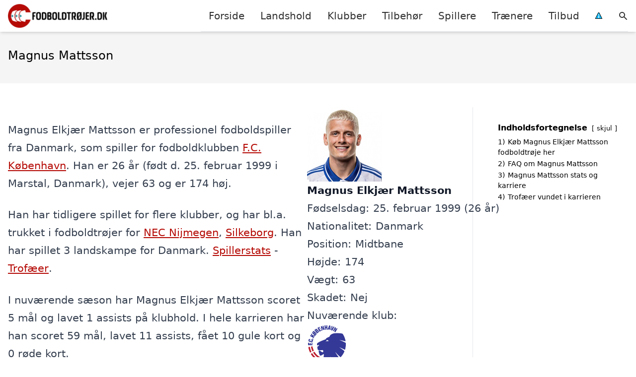

--- FILE ---
content_type: text/html; charset=UTF-8
request_url: https://xn--fodboldtrjer-3jb.dk/spillere/danske/magnus-mattsson/
body_size: 16098
content:
<!DOCTYPE html><html lang="da-DK"
xmlns:og="http://opengraphprotocol.org/schema/"
xmlns:fb="http://www.facebook.com/2008/fbml" style="scroll-behavior: smooth;"><head><title>
Magnus Mattsson trøje, stats, karriere, alder, klubber m.m.</title><meta charset="UTF-8"><meta name="viewport" content="width=device-width, initial-scale=1"><link rel="profile" href="http://gmpg.org/xfn/11"><meta http-equiv="X-UA-Compatible" content="ie=edge"><link rel="shortcut icon" href="" type="image/x-icon"><link rel="icon" href="" type="image/x-icon"><meta name='robots' content='index, follow, max-image-preview:large, max-snippet:-1, max-video-preview:-1' /><link rel='dns-prefetch' href='//www.googletagmanager.com'><link rel='dns-prefetch' href='//www.google-analytics.com'><link rel='dns-prefetch' href='//fonts.googleapis.com'><link rel='dns-prefetch' href='//fonts.gstatic.com'><meta name="description" content="Vil du gerne vide mere om fodboldspilleren Magnus Mattsson, så kan du finde alder, stats, trofæer, klubber, mål m.m. her!" /><link rel="canonical" href="https://xn--fodboldtrjer-3jb.dk/spillere/danske/magnus-mattsson/" /><meta property="og:locale" content="da_DK" /><meta property="og:type" content="article" /><meta property="og:title" content="Magnus Mattsson trøje, stats, karriere, alder, klubber m.m." /><meta property="og:description" content="Vil du gerne vide mere om fodboldspilleren Magnus Mattsson, så kan du finde alder, stats, trofæer, klubber, mål m.m. her!" /><meta property="og:url" content="https://xn--fodboldtrjer-3jb.dk/spillere/danske/magnus-mattsson/" /><meta property="og:site_name" content="Fodboldtrøjer.dk" /><meta property="article:modified_time" content="2023-01-24T14:40:50+00:00" /><meta name="twitter:card" content="summary_large_image" /><meta name="twitter:label1" content="Estimeret læsetid" /><meta name="twitter:data1" content="1 minut" /> <script type="application/ld+json" class="yoast-schema-graph">{"@context":"https://schema.org","@graph":[{"@type":"WebPage","@id":"https://xn--fodboldtrjer-3jb.dk/spillere/danske/magnus-mattsson/","url":"https://xn--fodboldtrjer-3jb.dk/spillere/danske/magnus-mattsson/","name":"Magnus Mattsson trøje, stats, karriere, alder, klubber m.m.","isPartOf":{"@id":"https://xn--fodboldtrjer-3jb.dk/#website"},"datePublished":"2023-01-24T14:40:49+00:00","dateModified":"2023-01-24T14:40:50+00:00","description":"Vil du gerne vide mere om fodboldspilleren Magnus Mattsson, så kan du finde alder, stats, trofæer, klubber, mål m.m. her!","breadcrumb":{"@id":"https://xn--fodboldtrjer-3jb.dk/spillere/danske/magnus-mattsson/#breadcrumb"},"inLanguage":"da-DK","potentialAction":[{"@type":"ReadAction","target":["https://xn--fodboldtrjer-3jb.dk/spillere/danske/magnus-mattsson/"]}]},{"@type":"BreadcrumbList","@id":"https://xn--fodboldtrjer-3jb.dk/spillere/danske/magnus-mattsson/#breadcrumb","itemListElement":[{"@type":"ListItem","position":1,"name":"Hjem","item":"https://xn--fodboldtrjer-3jb.dk/"},{"@type":"ListItem","position":2,"name":"Spillere","item":"https://xn--fodboldtrjer-3jb.dk/spillere/"},{"@type":"ListItem","position":3,"name":"Danske fodboldspillere","item":"https://xn--fodboldtrjer-3jb.dk/spillere/danske/"},{"@type":"ListItem","position":4,"name":"Magnus Mattsson"}]},{"@type":"WebSite","@id":"https://xn--fodboldtrjer-3jb.dk/#website","url":"https://xn--fodboldtrjer-3jb.dk/","name":"Fodboldtrøjer.dk","description":"Kort intro her","potentialAction":[{"@type":"SearchAction","target":{"@type":"EntryPoint","urlTemplate":"https://xn--fodboldtrjer-3jb.dk/?s={search_term_string}"},"query-input":{"@type":"PropertyValueSpecification","valueRequired":true,"valueName":"search_term_string"}}],"inLanguage":"da-DK"}]}</script> <link rel='dns-prefetch' href='//fonts.googleapis.com' /><style>.woocommerce .products .product img, .woocommerce .related-products .product img, #property-gallery-wrap .img-fluid {object-fit: cover!important;max-width: 100%!important;height: 300px!important;}</style><style id='wp-img-auto-sizes-contain-inline-css' type='text/css'>img:is([sizes=auto i],[sizes^="auto," i]){contain-intrinsic-size:3000px 1500px}
/*# sourceURL=wp-img-auto-sizes-contain-inline-css */</style><link data-optimized="1" rel='stylesheet' id='wp-block-library-css' href='https://xn--fodboldtrjer-3jb.dk/wp-content/litespeed/css/e28c17cb9b259111391357b472d0150b.css?ver=75b00' type='text/css' media='all' /><style id='wp-block-heading-inline-css' type='text/css'>h1:where(.wp-block-heading).has-background,h2:where(.wp-block-heading).has-background,h3:where(.wp-block-heading).has-background,h4:where(.wp-block-heading).has-background,h5:where(.wp-block-heading).has-background,h6:where(.wp-block-heading).has-background{padding:1.25em 2.375em}h1.has-text-align-left[style*=writing-mode]:where([style*=vertical-lr]),h1.has-text-align-right[style*=writing-mode]:where([style*=vertical-rl]),h2.has-text-align-left[style*=writing-mode]:where([style*=vertical-lr]),h2.has-text-align-right[style*=writing-mode]:where([style*=vertical-rl]),h3.has-text-align-left[style*=writing-mode]:where([style*=vertical-lr]),h3.has-text-align-right[style*=writing-mode]:where([style*=vertical-rl]),h4.has-text-align-left[style*=writing-mode]:where([style*=vertical-lr]),h4.has-text-align-right[style*=writing-mode]:where([style*=vertical-rl]),h5.has-text-align-left[style*=writing-mode]:where([style*=vertical-lr]),h5.has-text-align-right[style*=writing-mode]:where([style*=vertical-rl]),h6.has-text-align-left[style*=writing-mode]:where([style*=vertical-lr]),h6.has-text-align-right[style*=writing-mode]:where([style*=vertical-rl]){rotate:180deg}
/*# sourceURL=https://xn--fodboldtrjer-3jb.dk/wp-includes/blocks/heading/style.min.css */</style><style id='wp-block-columns-inline-css' type='text/css'>.wp-block-columns{box-sizing:border-box;display:flex;flex-wrap:wrap!important}@media (min-width:782px){.wp-block-columns{flex-wrap:nowrap!important}}.wp-block-columns{align-items:normal!important}.wp-block-columns.are-vertically-aligned-top{align-items:flex-start}.wp-block-columns.are-vertically-aligned-center{align-items:center}.wp-block-columns.are-vertically-aligned-bottom{align-items:flex-end}@media (max-width:781px){.wp-block-columns:not(.is-not-stacked-on-mobile)>.wp-block-column{flex-basis:100%!important}}@media (min-width:782px){.wp-block-columns:not(.is-not-stacked-on-mobile)>.wp-block-column{flex-basis:0;flex-grow:1}.wp-block-columns:not(.is-not-stacked-on-mobile)>.wp-block-column[style*=flex-basis]{flex-grow:0}}.wp-block-columns.is-not-stacked-on-mobile{flex-wrap:nowrap!important}.wp-block-columns.is-not-stacked-on-mobile>.wp-block-column{flex-basis:0;flex-grow:1}.wp-block-columns.is-not-stacked-on-mobile>.wp-block-column[style*=flex-basis]{flex-grow:0}:where(.wp-block-columns){margin-bottom:1.75em}:where(.wp-block-columns.has-background){padding:1.25em 2.375em}.wp-block-column{flex-grow:1;min-width:0;overflow-wrap:break-word;word-break:break-word}.wp-block-column.is-vertically-aligned-top{align-self:flex-start}.wp-block-column.is-vertically-aligned-center{align-self:center}.wp-block-column.is-vertically-aligned-bottom{align-self:flex-end}.wp-block-column.is-vertically-aligned-stretch{align-self:stretch}.wp-block-column.is-vertically-aligned-bottom,.wp-block-column.is-vertically-aligned-center,.wp-block-column.is-vertically-aligned-top{width:100%}
/*# sourceURL=https://xn--fodboldtrjer-3jb.dk/wp-includes/blocks/columns/style.min.css */</style><link data-optimized="1" rel='stylesheet' id='wc-blocks-style-css' href='https://xn--fodboldtrjer-3jb.dk/wp-content/litespeed/css/cacc82d51e2002964b9bf1d471b3b30a.css?ver=b31e6' type='text/css' media='all' /><style id='global-styles-inline-css' type='text/css'>:root{--wp--preset--aspect-ratio--square: 1;--wp--preset--aspect-ratio--4-3: 4/3;--wp--preset--aspect-ratio--3-4: 3/4;--wp--preset--aspect-ratio--3-2: 3/2;--wp--preset--aspect-ratio--2-3: 2/3;--wp--preset--aspect-ratio--16-9: 16/9;--wp--preset--aspect-ratio--9-16: 9/16;--wp--preset--color--black: #000000;--wp--preset--color--cyan-bluish-gray: #abb8c3;--wp--preset--color--white: #ffffff;--wp--preset--color--pale-pink: #f78da7;--wp--preset--color--vivid-red: #cf2e2e;--wp--preset--color--luminous-vivid-orange: #ff6900;--wp--preset--color--luminous-vivid-amber: #fcb900;--wp--preset--color--light-green-cyan: #7bdcb5;--wp--preset--color--vivid-green-cyan: #00d084;--wp--preset--color--pale-cyan-blue: #8ed1fc;--wp--preset--color--vivid-cyan-blue: #0693e3;--wp--preset--color--vivid-purple: #9b51e0;--wp--preset--gradient--vivid-cyan-blue-to-vivid-purple: linear-gradient(135deg,rgb(6,147,227) 0%,rgb(155,81,224) 100%);--wp--preset--gradient--light-green-cyan-to-vivid-green-cyan: linear-gradient(135deg,rgb(122,220,180) 0%,rgb(0,208,130) 100%);--wp--preset--gradient--luminous-vivid-amber-to-luminous-vivid-orange: linear-gradient(135deg,rgb(252,185,0) 0%,rgb(255,105,0) 100%);--wp--preset--gradient--luminous-vivid-orange-to-vivid-red: linear-gradient(135deg,rgb(255,105,0) 0%,rgb(207,46,46) 100%);--wp--preset--gradient--very-light-gray-to-cyan-bluish-gray: linear-gradient(135deg,rgb(238,238,238) 0%,rgb(169,184,195) 100%);--wp--preset--gradient--cool-to-warm-spectrum: linear-gradient(135deg,rgb(74,234,220) 0%,rgb(151,120,209) 20%,rgb(207,42,186) 40%,rgb(238,44,130) 60%,rgb(251,105,98) 80%,rgb(254,248,76) 100%);--wp--preset--gradient--blush-light-purple: linear-gradient(135deg,rgb(255,206,236) 0%,rgb(152,150,240) 100%);--wp--preset--gradient--blush-bordeaux: linear-gradient(135deg,rgb(254,205,165) 0%,rgb(254,45,45) 50%,rgb(107,0,62) 100%);--wp--preset--gradient--luminous-dusk: linear-gradient(135deg,rgb(255,203,112) 0%,rgb(199,81,192) 50%,rgb(65,88,208) 100%);--wp--preset--gradient--pale-ocean: linear-gradient(135deg,rgb(255,245,203) 0%,rgb(182,227,212) 50%,rgb(51,167,181) 100%);--wp--preset--gradient--electric-grass: linear-gradient(135deg,rgb(202,248,128) 0%,rgb(113,206,126) 100%);--wp--preset--gradient--midnight: linear-gradient(135deg,rgb(2,3,129) 0%,rgb(40,116,252) 100%);--wp--preset--font-size--small: 13px;--wp--preset--font-size--medium: 20px;--wp--preset--font-size--large: 36px;--wp--preset--font-size--x-large: 42px;--wp--preset--spacing--20: 0.44rem;--wp--preset--spacing--30: 0.67rem;--wp--preset--spacing--40: 1rem;--wp--preset--spacing--50: 1.5rem;--wp--preset--spacing--60: 2.25rem;--wp--preset--spacing--70: 3.38rem;--wp--preset--spacing--80: 5.06rem;--wp--preset--shadow--natural: 6px 6px 9px rgba(0, 0, 0, 0.2);--wp--preset--shadow--deep: 12px 12px 50px rgba(0, 0, 0, 0.4);--wp--preset--shadow--sharp: 6px 6px 0px rgba(0, 0, 0, 0.2);--wp--preset--shadow--outlined: 6px 6px 0px -3px rgb(255, 255, 255), 6px 6px rgb(0, 0, 0);--wp--preset--shadow--crisp: 6px 6px 0px rgb(0, 0, 0);}:where(.is-layout-flex){gap: 0.5em;}:where(.is-layout-grid){gap: 0.5em;}body .is-layout-flex{display: flex;}.is-layout-flex{flex-wrap: wrap;align-items: center;}.is-layout-flex > :is(*, div){margin: 0;}body .is-layout-grid{display: grid;}.is-layout-grid > :is(*, div){margin: 0;}:where(.wp-block-columns.is-layout-flex){gap: 2em;}:where(.wp-block-columns.is-layout-grid){gap: 2em;}:where(.wp-block-post-template.is-layout-flex){gap: 1.25em;}:where(.wp-block-post-template.is-layout-grid){gap: 1.25em;}.has-black-color{color: var(--wp--preset--color--black) !important;}.has-cyan-bluish-gray-color{color: var(--wp--preset--color--cyan-bluish-gray) !important;}.has-white-color{color: var(--wp--preset--color--white) !important;}.has-pale-pink-color{color: var(--wp--preset--color--pale-pink) !important;}.has-vivid-red-color{color: var(--wp--preset--color--vivid-red) !important;}.has-luminous-vivid-orange-color{color: var(--wp--preset--color--luminous-vivid-orange) !important;}.has-luminous-vivid-amber-color{color: var(--wp--preset--color--luminous-vivid-amber) !important;}.has-light-green-cyan-color{color: var(--wp--preset--color--light-green-cyan) !important;}.has-vivid-green-cyan-color{color: var(--wp--preset--color--vivid-green-cyan) !important;}.has-pale-cyan-blue-color{color: var(--wp--preset--color--pale-cyan-blue) !important;}.has-vivid-cyan-blue-color{color: var(--wp--preset--color--vivid-cyan-blue) !important;}.has-vivid-purple-color{color: var(--wp--preset--color--vivid-purple) !important;}.has-black-background-color{background-color: var(--wp--preset--color--black) !important;}.has-cyan-bluish-gray-background-color{background-color: var(--wp--preset--color--cyan-bluish-gray) !important;}.has-white-background-color{background-color: var(--wp--preset--color--white) !important;}.has-pale-pink-background-color{background-color: var(--wp--preset--color--pale-pink) !important;}.has-vivid-red-background-color{background-color: var(--wp--preset--color--vivid-red) !important;}.has-luminous-vivid-orange-background-color{background-color: var(--wp--preset--color--luminous-vivid-orange) !important;}.has-luminous-vivid-amber-background-color{background-color: var(--wp--preset--color--luminous-vivid-amber) !important;}.has-light-green-cyan-background-color{background-color: var(--wp--preset--color--light-green-cyan) !important;}.has-vivid-green-cyan-background-color{background-color: var(--wp--preset--color--vivid-green-cyan) !important;}.has-pale-cyan-blue-background-color{background-color: var(--wp--preset--color--pale-cyan-blue) !important;}.has-vivid-cyan-blue-background-color{background-color: var(--wp--preset--color--vivid-cyan-blue) !important;}.has-vivid-purple-background-color{background-color: var(--wp--preset--color--vivid-purple) !important;}.has-black-border-color{border-color: var(--wp--preset--color--black) !important;}.has-cyan-bluish-gray-border-color{border-color: var(--wp--preset--color--cyan-bluish-gray) !important;}.has-white-border-color{border-color: var(--wp--preset--color--white) !important;}.has-pale-pink-border-color{border-color: var(--wp--preset--color--pale-pink) !important;}.has-vivid-red-border-color{border-color: var(--wp--preset--color--vivid-red) !important;}.has-luminous-vivid-orange-border-color{border-color: var(--wp--preset--color--luminous-vivid-orange) !important;}.has-luminous-vivid-amber-border-color{border-color: var(--wp--preset--color--luminous-vivid-amber) !important;}.has-light-green-cyan-border-color{border-color: var(--wp--preset--color--light-green-cyan) !important;}.has-vivid-green-cyan-border-color{border-color: var(--wp--preset--color--vivid-green-cyan) !important;}.has-pale-cyan-blue-border-color{border-color: var(--wp--preset--color--pale-cyan-blue) !important;}.has-vivid-cyan-blue-border-color{border-color: var(--wp--preset--color--vivid-cyan-blue) !important;}.has-vivid-purple-border-color{border-color: var(--wp--preset--color--vivid-purple) !important;}.has-vivid-cyan-blue-to-vivid-purple-gradient-background{background: var(--wp--preset--gradient--vivid-cyan-blue-to-vivid-purple) !important;}.has-light-green-cyan-to-vivid-green-cyan-gradient-background{background: var(--wp--preset--gradient--light-green-cyan-to-vivid-green-cyan) !important;}.has-luminous-vivid-amber-to-luminous-vivid-orange-gradient-background{background: var(--wp--preset--gradient--luminous-vivid-amber-to-luminous-vivid-orange) !important;}.has-luminous-vivid-orange-to-vivid-red-gradient-background{background: var(--wp--preset--gradient--luminous-vivid-orange-to-vivid-red) !important;}.has-very-light-gray-to-cyan-bluish-gray-gradient-background{background: var(--wp--preset--gradient--very-light-gray-to-cyan-bluish-gray) !important;}.has-cool-to-warm-spectrum-gradient-background{background: var(--wp--preset--gradient--cool-to-warm-spectrum) !important;}.has-blush-light-purple-gradient-background{background: var(--wp--preset--gradient--blush-light-purple) !important;}.has-blush-bordeaux-gradient-background{background: var(--wp--preset--gradient--blush-bordeaux) !important;}.has-luminous-dusk-gradient-background{background: var(--wp--preset--gradient--luminous-dusk) !important;}.has-pale-ocean-gradient-background{background: var(--wp--preset--gradient--pale-ocean) !important;}.has-electric-grass-gradient-background{background: var(--wp--preset--gradient--electric-grass) !important;}.has-midnight-gradient-background{background: var(--wp--preset--gradient--midnight) !important;}.has-small-font-size{font-size: var(--wp--preset--font-size--small) !important;}.has-medium-font-size{font-size: var(--wp--preset--font-size--medium) !important;}.has-large-font-size{font-size: var(--wp--preset--font-size--large) !important;}.has-x-large-font-size{font-size: var(--wp--preset--font-size--x-large) !important;}
:where(.wp-block-columns.is-layout-flex){gap: 2em;}:where(.wp-block-columns.is-layout-grid){gap: 2em;}
/*# sourceURL=global-styles-inline-css */</style><style id='core-block-supports-inline-css' type='text/css'>.wp-container-core-columns-is-layout-9d6595d7{flex-wrap:nowrap;}
/*# sourceURL=core-block-supports-inline-css */</style><style id='classic-theme-styles-inline-css' type='text/css'>/*! This file is auto-generated */
.wp-block-button__link{color:#fff;background-color:#32373c;border-radius:9999px;box-shadow:none;text-decoration:none;padding:calc(.667em + 2px) calc(1.333em + 2px);font-size:1.125em}.wp-block-file__button{background:#32373c;color:#fff;text-decoration:none}
/*# sourceURL=/wp-includes/css/classic-themes.min.css */</style><link data-optimized="1" rel='stylesheet' id='page-list-style-css' href='https://xn--fodboldtrjer-3jb.dk/wp-content/litespeed/css/3e3b9efdb7a629d4fd5359346640dc98.css?ver=e277b' type='text/css' media='all' /><link data-optimized="1" rel='stylesheet' id='woocommerce-layout-css' href='https://xn--fodboldtrjer-3jb.dk/wp-content/litespeed/css/bb4d55996d01f33f3bb59c2f9cb16168.css?ver=f613e' type='text/css' media='all' /><link data-optimized="1" rel='stylesheet' id='woocommerce-smallscreen-css' href='https://xn--fodboldtrjer-3jb.dk/wp-content/litespeed/css/45b504deb2792e80f2ccc2e9d9c4aedf.css?ver=b67c0' type='text/css' media='only screen and (max-width: 768px)' /><link data-optimized="1" rel='stylesheet' id='woocommerce-general-css' href='https://xn--fodboldtrjer-3jb.dk/wp-content/litespeed/css/1fffca7360412db56575511bfaf4ba30.css?ver=66792' type='text/css' media='all' /><style id='woocommerce-inline-inline-css' type='text/css'>.woocommerce form .form-row .required { visibility: visible; }
/*# sourceURL=woocommerce-inline-inline-css */</style><link data-optimized="1" rel='stylesheet' id='pilanto_style-css' href='https://xn--fodboldtrjer-3jb.dk/wp-content/litespeed/css/288361374f43e7a53ae53a0cd6922cee.css?ver=4fd40' type='text/css' media='all' /><link data-optimized="1" rel='stylesheet' id='sib-front-css-css' href='https://xn--fodboldtrjer-3jb.dk/wp-content/litespeed/css/0cd5cf8334414997e37719fc145f31d2.css?ver=bf5ce' type='text/css' media='all' /> <script type="text/javascript" src="https://xn--fodboldtrjer-3jb.dk/wp-includes/js/jquery/jquery.min.js?ver=3.7.1" id="jquery-core-js"></script> <script id="external-images-script-js-extra" type="litespeed/javascript">var ei_js_data={"ajaxurl":"https://xn--fodboldtrjer-3jb.dk/wp-admin/admin-ajax.php","nonce":"faffce38f0","fallbackimage":"https://xn--fodboldtrjer-3jb.dk/wp-content/plugins/external-images/assets/img/coming-soon.jpg","disable_fallback_image":"","disable_variation_js":"","variation_gallery_wrapper_css":".woocommerce-product-gallery"}</script> <script data-optimized="1" type="text/javascript" src="https://xn--fodboldtrjer-3jb.dk/wp-content/litespeed/js/39185eb916461576ce6b6fe6e6e784e1.js?ver=d2381" id="wc-jquery-blockui-js" defer="defer" data-wp-strategy="defer"></script> <script data-optimized="1" type="text/javascript" src="https://xn--fodboldtrjer-3jb.dk/wp-content/litespeed/js/86925aa8a3413fa63e8fdff90296825f.js?ver=9c4b0" id="wc-js-cookie-js" defer="defer" data-wp-strategy="defer"></script> <script id="woocommerce-js-extra" type="litespeed/javascript">var woocommerce_params={"ajax_url":"/wp-admin/admin-ajax.php","wc_ajax_url":"/?wc-ajax=%%endpoint%%","i18n_password_show":"Vis adgangskode","i18n_password_hide":"Skjul adgangskode"}</script> <script id="sib-front-js-js-extra" type="litespeed/javascript">var sibErrMsg={"invalidMail":"Please fill out valid email address","requiredField":"Please fill out required fields","invalidDateFormat":"Please fill out valid date format","invalidSMSFormat":"Please fill out valid phone number"};var ajax_sib_front_object={"ajax_url":"https://xn--fodboldtrjer-3jb.dk/wp-admin/admin-ajax.php","ajax_nonce":"71a16c050e","flag_url":"https://xn--fodboldtrjer-3jb.dk/wp-content/plugins/mailin/img/flags/"}</script> <script data-optimized="1" type="litespeed/javascript" data-src="https://xn--fodboldtrjer-3jb.dk/wp-content/litespeed/js/c704fceda0cc78285acacade6401e2b6.js?ver=cfa36" id="sib-front-js-js"></script> <script id="dfrcs_compsets-js-extra" type="litespeed/javascript">var dfrcs={"ajax_url":"https://xn--fodboldtrjer-3jb.dk/wp-admin/admin-ajax.php","nonce":"982429d059","post_id":"43053","remove_product":"Remove Product","unremove_product":"Restore Product"}</script> <link rel="https://api.w.org/" href="https://xn--fodboldtrjer-3jb.dk/wp-json/" /><link rel="alternate" title="JSON" type="application/json" href="https://xn--fodboldtrjer-3jb.dk/wp-json/wp/v2/pages/43053" /><link rel='shortlink' href='https://xn--fodboldtrjer-3jb.dk/?p=43053' /><meta name="google-site-verification" content="n6L9hp_nx_lz0BewlyQn-f2-h6pW825WOojpbgb-_kI" /><meta name="verification" content="38187e8678c01285c4b8a95b127d6551" /><meta name="a41d9a9f83dd6ac" content="0a7755be5b23ffe4879f69aec6abf348" /><meta name="ahrefs-site-verification" content="48c7db79bf705ba314dec3490fefe300e7b2a5d489025ab14d205b0650ed34b9"> <script charset="UTF-8" type="litespeed/javascript" data-src="//cdn.cookie-script.com/s/479e02bff5a3f9beaac8c2acacb802b0.js"></script> <noscript><style>.woocommerce-product-gallery{ opacity: 1 !important; }</style></noscript> <script type="litespeed/javascript" data-src="https://cdn.by.wonderpush.com/sdk/1.1/wonderpush-loader.min.js"></script> <script type="litespeed/javascript">window.WonderPush=window.WonderPush||[];window.WonderPush.push(['init',{"customDomain":"https:\/\/xn--fodboldtrjer-3jb.dk\/wp-content\/plugins\/mailin\/","serviceWorkerUrl":"wonderpush-worker-loader.min.js?webKey=8fb6f4fd32f204f93d7e15b53db0ad762998b2382d799173555803a7e2840080","frameUrl":"wonderpush.min.html","webKey":"8fb6f4fd32f204f93d7e15b53db0ad762998b2382d799173555803a7e2840080"}])</script><link rel="icon" href="https://xn--fodboldtrjer-3jb.dk/wp-content/uploads/2022/03/favicon.png" sizes="32x32" /><link rel="icon" href="https://xn--fodboldtrjer-3jb.dk/wp-content/uploads/2022/03/favicon.png" sizes="192x192" /><link rel="apple-touch-icon" href="https://xn--fodboldtrjer-3jb.dk/wp-content/uploads/2022/03/favicon.png" /><meta name="msapplication-TileImage" content="https://xn--fodboldtrjer-3jb.dk/wp-content/uploads/2022/03/favicon.png" /><style type="text/css" id="wp-custom-css">.soccer-grey-box {
    display: block;
    margin: auto;
    background: #f1f1f1;
    border: 1px solid #ccc;
    text-align: center;
    padding: 20px;
}</style><style>:root {
            --color-header-background: #ffffff;
            --color-header-submenu: #ebebeb;
            --color-header-submenu-submenu: #e0e0e0;
            --color-header-links: #333;
            --color-header-links_hover: #686868;
            --color-link-color: #b50b06;
            --color-link-color-hover: #024c52;
            --color-button-background: #333333;
            --color-button-background-hover: #b50b06;
            --color-button-text: #fff;

        }

        [x-cloak] {
            display: none;
        }</style><link data-optimized="1" rel='stylesheet' id='lwptoc-main-css' href='https://xn--fodboldtrjer-3jb.dk/wp-content/litespeed/css/f2d50122002ff4600410d7f5e5e9b8fd.css?ver=ef320' type='text/css' media='all' /></head><body class="wp-singular page-template-default page page-id-43053 page-child parent-pageid-7720 wp-theme-pilanto font-sans theme-pilanto woocommerce-no-js"><div id="top" class="h-12 md:h-16 extra-spacing"></div><header
class="fixed inset-x-0 top-0 z-30 shadow-md admin-bar-distance main-header"
:class="{'nav-active': show_menu, 'search-active': show_search}"
style="background-color: var(--color-header-background);"
x-data="{show_menu: false, show_search: false}"><div
class="container flex items-center justify-between h-12 px-4 mx-auto md:h-16"
style="background-color: var(--color-header-background);"
><div class="md:ml-4 xl:ml-0"><a href="https://xn--fodboldtrjer-3jb.dk/" class="block text-2xl">
<img
src="https://xn--fodboldtrjer-3jb.dk/wp-content/uploads/2023/03/fodboldtroejer-logo.png.webp"
alt="Fodboldtrøjer"
width="206"
height="48"
class="w-auto h-full max-h-8 md:max-h-12"
data-no-lazy="1"
style="max-width: 200px;"
>
</a></div><div class="header-menu lg:flex lg:h-full"><div class="items-center header-menu-container lg:flex lg:h-full"><div class="menu-hovedmenu-container"><ul id="menu-hovedmenu" class="lg:flex list-reset lg:h-full"><li id="menu-item-57" class="menu-item menu-item-type-custom menu-item-object-custom menu-item-57"><a href="/">Forside</a></li><li id="menu-item-1122" class="menu-item menu-item-type-taxonomy menu-item-object-product_cat menu-item-has-children menu-item-1122"><a href="https://xn--fodboldtrjer-3jb.dk/vare-kategori/landshold/" class=" has-more-than-10-children column-2">Landshold</a><ul class="sub-menu"><li id="menu-item-11258" class="menu-item menu-item-type-taxonomy menu-item-object-product_cat menu-item-11258"><a href="https://xn--fodboldtrjer-3jb.dk/vare-kategori/landshold/argentina/">Argentina</a></li><li id="menu-item-13423" class="menu-item menu-item-type-taxonomy menu-item-object-product_cat menu-item-13423"><a href="https://xn--fodboldtrjer-3jb.dk/vare-kategori/landshold/australien/">Australien</a></li><li id="menu-item-11259" class="menu-item menu-item-type-taxonomy menu-item-object-product_cat menu-item-11259"><a href="https://xn--fodboldtrjer-3jb.dk/vare-kategori/landshold/belgien/">Belgien</a></li><li id="menu-item-1123" class="menu-item menu-item-type-taxonomy menu-item-object-product_cat menu-item-1123"><a href="https://xn--fodboldtrjer-3jb.dk/vare-kategori/landshold/brasilien/">Brasilien</a></li><li id="menu-item-1124" class="menu-item menu-item-type-taxonomy menu-item-object-product_cat menu-item-1124"><a href="https://xn--fodboldtrjer-3jb.dk/vare-kategori/landshold/danmark/">Danmark</a></li><li id="menu-item-13446" class="menu-item menu-item-type-taxonomy menu-item-object-product_cat menu-item-13446"><a href="https://xn--fodboldtrjer-3jb.dk/vare-kategori/landshold/egypten/">Egypten</a></li><li id="menu-item-11261" class="menu-item menu-item-type-taxonomy menu-item-object-product_cat menu-item-11261"><a href="https://xn--fodboldtrjer-3jb.dk/vare-kategori/landshold/england/">England</a></li><li id="menu-item-11262" class="menu-item menu-item-type-taxonomy menu-item-object-product_cat menu-item-11262"><a href="https://xn--fodboldtrjer-3jb.dk/vare-kategori/landshold/frankrig/">Frankrig</a></li><li id="menu-item-13475" class="menu-item menu-item-type-taxonomy menu-item-object-product_cat menu-item-13475"><a href="https://xn--fodboldtrjer-3jb.dk/vare-kategori/landshold/ghana/">Ghana</a></li><li id="menu-item-11263" class="menu-item menu-item-type-taxonomy menu-item-object-product_cat menu-item-11263"><a href="https://xn--fodboldtrjer-3jb.dk/vare-kategori/landshold/holland/">Holland</a></li><li id="menu-item-11264" class="menu-item menu-item-type-taxonomy menu-item-object-product_cat menu-item-11264"><a href="https://xn--fodboldtrjer-3jb.dk/vare-kategori/landshold/italien/">Italien</a></li><li id="menu-item-13476" class="menu-item menu-item-type-taxonomy menu-item-object-product_cat menu-item-13476"><a href="https://xn--fodboldtrjer-3jb.dk/vare-kategori/landshold/japan/">Japan</a></li><li id="menu-item-11266" class="menu-item menu-item-type-taxonomy menu-item-object-product_cat menu-item-11266"><a href="https://xn--fodboldtrjer-3jb.dk/vare-kategori/landshold/kroatien/">Kroatien</a></li><li id="menu-item-13477" class="menu-item menu-item-type-taxonomy menu-item-object-product_cat menu-item-13477"><a href="https://xn--fodboldtrjer-3jb.dk/vare-kategori/landshold/marokko/">Marokko</a></li><li id="menu-item-13478" class="menu-item menu-item-type-taxonomy menu-item-object-product_cat menu-item-13478"><a href="https://xn--fodboldtrjer-3jb.dk/vare-kategori/landshold/mexico/">Mexico</a></li><li id="menu-item-13479" class="menu-item menu-item-type-taxonomy menu-item-object-product_cat menu-item-13479"><a href="https://xn--fodboldtrjer-3jb.dk/vare-kategori/landshold/polen/">Polen</a></li><li id="menu-item-13480" class="menu-item menu-item-type-taxonomy menu-item-object-product_cat menu-item-13480"><a href="https://xn--fodboldtrjer-3jb.dk/vare-kategori/landshold/portugal/">Portugal</a></li><li id="menu-item-13481" class="menu-item menu-item-type-taxonomy menu-item-object-product_cat menu-item-13481"><a href="https://xn--fodboldtrjer-3jb.dk/vare-kategori/landshold/saudi-arabien/">Saudi-Arabien</a></li><li id="menu-item-13482" class="menu-item menu-item-type-taxonomy menu-item-object-product_cat menu-item-13482"><a href="https://xn--fodboldtrjer-3jb.dk/vare-kategori/landshold/schweiz/">Schweiz</a></li><li id="menu-item-13483" class="menu-item menu-item-type-taxonomy menu-item-object-product_cat menu-item-13483"><a href="https://xn--fodboldtrjer-3jb.dk/vare-kategori/landshold/senegal/">Senegal</a></li><li id="menu-item-13484" class="menu-item menu-item-type-taxonomy menu-item-object-product_cat menu-item-13484"><a href="https://xn--fodboldtrjer-3jb.dk/vare-kategori/landshold/serbien/">Serbien</a></li><li id="menu-item-13485" class="menu-item menu-item-type-taxonomy menu-item-object-product_cat menu-item-13485"><a href="https://xn--fodboldtrjer-3jb.dk/vare-kategori/landshold/spanien/">Spanien</a></li><li id="menu-item-13494" class="menu-item menu-item-type-taxonomy menu-item-object-product_cat menu-item-13494"><a href="https://xn--fodboldtrjer-3jb.dk/vare-kategori/landshold/sydkorea/">Sydkorea</a></li><li id="menu-item-13497" class="menu-item menu-item-type-taxonomy menu-item-object-product_cat menu-item-13497"><a href="https://xn--fodboldtrjer-3jb.dk/vare-kategori/landshold/tunesien/">Tunesien</a></li><li id="menu-item-1125" class="menu-item menu-item-type-taxonomy menu-item-object-product_cat menu-item-1125"><a href="https://xn--fodboldtrjer-3jb.dk/vare-kategori/landshold/tyskland/">Tyskland</a></li><li id="menu-item-13498" class="menu-item menu-item-type-taxonomy menu-item-object-product_cat menu-item-13498"><a href="https://xn--fodboldtrjer-3jb.dk/vare-kategori/landshold/usa/">USA</a></li></ul></li><li id="menu-item-1116" class="menu-item menu-item-type-taxonomy menu-item-object-product_cat menu-item-has-children menu-item-1116"><a href="https://xn--fodboldtrjer-3jb.dk/vare-kategori/klubber/">Klubber</a><ul class="sub-menu"><li id="menu-item-1117" class="menu-item menu-item-type-taxonomy menu-item-object-product_cat menu-item-1117"><a href="https://xn--fodboldtrjer-3jb.dk/vare-kategori/klubber/danske/">Danske</a></li><li id="menu-item-1118" class="menu-item menu-item-type-taxonomy menu-item-object-product_cat menu-item-1118"><a href="https://xn--fodboldtrjer-3jb.dk/vare-kategori/klubber/engelske/">Engelske</a></li><li id="menu-item-8729" class="menu-item menu-item-type-taxonomy menu-item-object-product_cat menu-item-8729"><a href="https://xn--fodboldtrjer-3jb.dk/vare-kategori/klubber/franske/">Franske</a></li><li id="menu-item-13587" class="menu-item menu-item-type-taxonomy menu-item-object-product_cat menu-item-13587"><a href="https://xn--fodboldtrjer-3jb.dk/vare-kategori/klubber/hollandske/">Hollandske</a></li><li id="menu-item-1119" class="menu-item menu-item-type-taxonomy menu-item-object-product_cat menu-item-1119"><a href="https://xn--fodboldtrjer-3jb.dk/vare-kategori/klubber/italienske/">Italienske</a></li><li id="menu-item-13588" class="menu-item menu-item-type-taxonomy menu-item-object-product_cat menu-item-13588"><a href="https://xn--fodboldtrjer-3jb.dk/vare-kategori/klubber/skotske/">Skotske</a></li><li id="menu-item-1120" class="menu-item menu-item-type-taxonomy menu-item-object-product_cat menu-item-1120"><a href="https://xn--fodboldtrjer-3jb.dk/vare-kategori/klubber/spanske/">Spanske</a></li><li id="menu-item-1121" class="menu-item menu-item-type-taxonomy menu-item-object-product_cat menu-item-1121"><a href="https://xn--fodboldtrjer-3jb.dk/vare-kategori/klubber/tyske/">Tyske</a></li></ul></li><li id="menu-item-1134" class="menu-item menu-item-type-taxonomy menu-item-object-product_cat menu-item-has-children menu-item-1134"><a href="https://xn--fodboldtrjer-3jb.dk/vare-kategori/tilbehoer/">Tilbehør</a><ul class="sub-menu"><li id="menu-item-1135" class="menu-item menu-item-type-taxonomy menu-item-object-product_cat menu-item-1135"><a href="https://xn--fodboldtrjer-3jb.dk/vare-kategori/tilbehoer/halstoerklaede/">Halstørklæde</a></li><li id="menu-item-1136" class="menu-item menu-item-type-taxonomy menu-item-object-product_cat menu-item-1136"><a href="https://xn--fodboldtrjer-3jb.dk/vare-kategori/tilbehoer/klaphat/">Klaphat</a></li></ul></li><li id="menu-item-1242" class="menu-item menu-item-type-post_type menu-item-object-page current-page-ancestor menu-item-1242"><a href="https://xn--fodboldtrjer-3jb.dk/spillere/">Spillere</a></li><li id="menu-item-81960" class="menu-item menu-item-type-post_type menu-item-object-page menu-item-81960"><a href="https://xn--fodboldtrjer-3jb.dk/traenere/">Trænere</a></li><li id="menu-item-2273" class="menu-item menu-item-type-taxonomy menu-item-object-product_cat menu-item-2273"><a href="https://xn--fodboldtrjer-3jb.dk/vare-kategori/tilbud/">Tilbud</a></li><li id="menu-item-30" class="menu-item menu-item-type-custom menu-item-object-custom menu-item-30"><a href="/betingelser/"><img data-lazyloaded="1" src="[data-uri]" data-src="/wp-content/uploads/2019/09/iconsmall.png" width="14" height="13" alt="Betingelser" /><noscript><img src="/wp-content/uploads/2019/09/iconsmall.png" width="14" height="13" alt="Betingelser" /></noscript></a></li></ul></div><div
class="items-center hidden pl-4 cursor-pointer lg:flex lg:h-full"
@click="show_search = !show_search"
>
<svg class="w-5 h-5" fill="currentColor" viewBox="0 0 20 20" xmlns="http://www.w3.org/2000/svg"><path fill-rule="evenodd" d="M8 4a4 4 0 100 8 4 4 0 000-8zM2 8a6 6 0 1110.89 3.476l4.817 4.817a1 1 0 01-1.414 1.414l-4.816-4.816A6 6 0 012 8z" clip-rule="evenodd"></path></svg></div><form role="search" method="get" id="searchform" class="searchform" action="https://xn--fodboldtrjer-3jb.dk/"><div>
<label class="screen-reader-text" for="s">Søg efter:</label>
<input type="text" value="" name="s" id="s" />
<input type="submit" id="searchsubmit" value="Søg" /></div></form></div></div><div class="flex items-center justify-end w-12 lg:hidden">
<a
@click.prevent="show_menu = !show_menu"
href="#"
class="flex items-center"
>
<span class="mr-4 nav-opener">
<span>menu</span>
</span>
<span
class="w-12 text-sm font-light"
x-show="!show_menu"
>
Menu                </span>
<span
class="w-12 text-sm font-light"
x-show="show_menu"
x-cloak
>
Luk                </span>
</a></div></div></header><div class=""><div class="mb-12" style="background-color: #f5f5f5"><div class="container px-4 py-8 mx-auto"><h1 class="mb-2 text-2xl">
Magnus Mattsson</h1></div></div><div class="container px-4 mx-auto mb-12 lg:flex"><div class="flex-grow max-w-full prose prose-lg lg:w-0 content lg:pr-8 lg:border-r"><div class="wp-block-columns is-layout-flex wp-container-core-columns-is-layout-9d6595d7 wp-block-columns-is-layout-flex"><div class="wp-block-column is-layout-flow wp-block-column-is-layout-flow" style="flex-basis:66.66%"><p>Magnus Elkjær Mattsson er professionel fodboldspiller fra Danmark, som spiller for fodboldklubben <a href="https://xn--fodboldtrjer-3jb.dk/vare-kategori/klubber/danske/f-c-koebenhavn/">F.C. København</a>. Han er 26 år (født d. 25. februar 1999 i Marstal, Danmark), vejer 63 og er 174 høj.</p><p>Han har tidligere spillet for flere klubber, og har bl.a. trukket i fodboldtrøjer for <a href="https://xn--fodboldtrjer-3jb.dk/vare-kategori/klubber/hollandske/nec-nijmegen/">NEC Nijmegen</a>, <a href="https://xn--fodboldtrjer-3jb.dk/vare-kategori/klubber/danske/silkeborg-if/">Silkeborg</a>. Han har spillet 3 landskampe for Danmark. <a href="#spillerstats">Spillerstats</a> - <a href="#trof%C3%A6er">Trofæer</a>.</p><p>I nuværende sæson har Magnus Elkjær Mattsson scoret 5 mål og lavet 1 assists på klubhold. I hele karrieren har han scoret 59 mål, lavet 11 assists, fået 10 gule kort og 0 røde kort.</p><h2><span id="kob-magnus-elkjaer-mattsson-fodboldtroje-her">Køb Magnus Elkjær Mattsson fodboldtrøje her</span></h2><p>Køb en Magnus Elkjær Mattsson fodboldtrøje ved at klikke på et af nedenstående links.</p><p><a href="https://xn--fodboldtrjer-3jb.dk/vare-kategori/klubber/danske/f-c-koebenhavn/#products">Køb F.C. København fodboldtrøje</a>.</p><p></p><p><a href="https://xn--fodboldtrjer-3jb.dk/spillere/danske/">Find flere fodboldspillere fra Danmark her</a>.</p></div><div class="wp-block-column is-layout-flow wp-block-column-is-layout-flow" style="flex-basis:33.33%"><div>
<img data-lazyloaded="1" src="[data-uri]" decoding="async" data-src="https://xn--fodboldtrjer-3jb.dk/wp-content/uploads/soccer-stats/15935_20720.png" alt="Magnus Elkjær Mattsson"><noscript><img decoding="async" src="https://xn--fodboldtrjer-3jb.dk/wp-content/uploads/soccer-stats/15935_20720.png" alt="Magnus Elkjær Mattsson"></noscript></div><div class="flex space-x-2">
<strong>Magnus Elkjær Mattsson</strong></div><div class="flex space-x-2"><div class="whitespace-nowrap">Fødselsdag:</div><div class="whitespace-nowrap">25. februar 1999 (26 år)</div></div><div class="flex space-x-2"><div>Nationalitet:</div><div>Danmark</div></div><div class="flex space-x-2"><div>Position:</div><div>Midtbane</div></div><div class="flex space-x-2"><div>Højde:</div><div>174</div></div><div class="flex space-x-2"><div>Vægt:</div><div>63</div></div><div class="flex space-x-2"><div>Skadet:</div><div>Nej</div></div><div class=""><div>Nuværende klub:</div><div class="">
<a href="https://xn--fodboldtrjer-3jb.dk/vare-kategori/klubber/danske/f-c-koebenhavn/"><img data-lazyloaded="1" src="[data-uri]" decoding="async" data-src="https://xn--fodboldtrjer-3jb.dk/wp-content/uploads/soccer-stats/400_17016.png" alt="FC Copenhagen" class="w-auto h-20"><noscript><img decoding="async" src="https://xn--fodboldtrjer-3jb.dk/wp-content/uploads/soccer-stats/400_17016.png" alt="FC Copenhagen" class="w-auto h-20"></noscript></a>
<a href="https://xn--fodboldtrjer-3jb.dk/vare-kategori/klubber/danske/f-c-koebenhavn/">F.C. København</a></div></div><style>.whitespace-nowrap {
        white-space: nowrap;
    }

    .h-24 {
        height: 6rem;
    }</style></div></div><div class="lwptoc lwptoc-autoWidth lwptoc-baseItems lwptoc-inherit" data-smooth-scroll="1" data-smooth-scroll-offset="100"><div class="lwptoc_i"><div class="lwptoc_header">
<b class="lwptoc_title">Indholdsfortegnelse</b>                    <span class="lwptoc_toggle">
<a href="#" class="lwptoc_toggle_label" data-label="vis">skjul</a>            </span></div><div class="lwptoc_items lwptoc_items-visible"><ul class="lwptoc_itemWrap"><li class="lwptoc_item">    <a href="#kob-magnus-elkjaer-mattsson-fodboldtroje-her">
<span class="lwptoc_item_number">1)</span>
<span class="lwptoc_item_label">Køb Magnus Elkjær Mattsson fodboldtrøje her</span>
</a></li><li class="lwptoc_item">    <a href="#faq-om-magnus-mattsson">
<span class="lwptoc_item_number">2)</span>
<span class="lwptoc_item_label">FAQ om Magnus Mattsson</span>
</a></li><li class="lwptoc_item">    <a href="#magnus-mattsson-stats-og-karriere">
<span class="lwptoc_item_number">3)</span>
<span class="lwptoc_item_label">Magnus Mattsson stats og karriere</span>
</a></li><li class="lwptoc_item">    <a href="#trofaeer-vundet-i-karrieren">
<span class="lwptoc_item_number">4)</span>
<span class="lwptoc_item_label">Trofæer vundet i karrieren</span>
</a></li></ul></div></div></div><h2 class="wp-block-heading"><span id="faq-om-magnus-mattsson">FAQ om Magnus Mattsson</span></h2><div class="faq" itemscope itemtype="https://schema.org/FAQPage" style="scroll-margin-top: 4rem;"><div itemprop="mainEntity" itemscope itemtype="http://schema.org/Question" class="mb-4">
<strong itemprop="name">Hvor spiller Magnus Elkjær Mattsson?</strong><div itemprop="acceptedAnswer" itemscope itemtype="http://schema.org/Answer"><div itemprop="text">Magnus Elkjær Mattsson's nuværende hold er <a href="https://xn--fodboldtrjer-3jb.dk/vare-kategori/klubber/danske/f-c-koebenhavn/">F.C. København</a>.</div></div></div><div itemprop="mainEntity" itemscope itemtype="http://schema.org/Question" class="mb-4">
<strong itemprop="name">Hvor gammel er Magnus Elkjær Mattsson?</strong><div itemprop="acceptedAnswer" itemscope itemtype="http://schema.org/Answer"><div itemprop="text">Magnus Elkjær Mattsson er 26 år (født 25. februar 1999).</div></div></div><div itemprop="mainEntity" itemscope itemtype="http://schema.org/Question" class="mb-4">
<strong itemprop="name">Hvor høj er Magnus Elkjær Mattsson?</strong><div itemprop="acceptedAnswer" itemscope itemtype="http://schema.org/Answer"><div itemprop="text">Magnus Elkjær Mattsson er 174 høj.</div></div></div><div itemprop="mainEntity" itemscope itemtype="http://schema.org/Question" class="mb-4">
<strong itemprop="name">Hvad vejer Magnus Elkjær Mattsson?</strong><div itemprop="acceptedAnswer" itemscope itemtype="http://schema.org/Answer"><div itemprop="text">Magnus Elkjær Mattsson vejer 63.</div></div></div><div itemprop="mainEntity" itemscope itemtype="http://schema.org/Question" class="mb-4">
<strong itemprop="name">Hvor mange mål har Magnus Elkjær Mattsson scoret?</strong><div itemprop="acceptedAnswer" itemscope itemtype="http://schema.org/Answer"><div itemprop="text">I 2026 har Magnus Elkjær Mattsson scoret 5 mål, og samlet i sin karriere 59 mål.</div></div></div><div itemprop="mainEntity" itemscope itemtype="http://schema.org/Question" class="mb-4">
<strong itemprop="name">Hvor mange gule og røde kort har Magnus Elkjær Mattsson fået?</strong><div itemprop="acceptedAnswer" itemscope itemtype="http://schema.org/Answer"><div itemprop="text">I 2026 har Magnus Elkjær Mattsson fået 0 gule kort og 0 røde kort, og samlet i sin karriere 10 gule kort og 0 røde kort.</div></div></div></div><h2 class="wp-block-heading"><span id="magnus-mattsson-stats-og-karriere">Magnus Mattsson stats og karriere</span></h2><table id="spillerstats" style="scroll-margin-top: 4rem;"><thead><tr><th>Sæson</th><th>Klub</th><th>Liga</th><th>Mål</th><th>Assists</th><th>Kampe</th><th>Kort</th></tr></thead><tbody><tr><td>2025</td><td><a href="https://xn--fodboldtrjer-3jb.dk/vare-kategori/klubber/danske/f-c-koebenhavn/">F.C. København</a></td><td>Superliga</td><td>2</td><td>1</td><td>6 (457 minutter)</td><td>Gule: 0, Røde: 0</td></tr><tr><td>2025</td><td><a href="https://xn--fodboldtrjer-3jb.dk/vare-kategori/klubber/danske/f-c-koebenhavn/">F.C. København</a></td><td>UEFA Champions League</td><td>3</td><td>0</td><td>3 (199 minutter)</td><td>Gule: 0, Røde: 0</td></tr><tr><td>2024</td><td><a href="https://xn--fodboldtrjer-3jb.dk/vare-kategori/klubber/danske/f-c-koebenhavn/">F.C. København</a></td><td>Superliga</td><td>3</td><td>1</td><td>31 (1295 minutter)</td><td>Gule: 2, Røde: 0</td></tr><tr><td>2024</td><td><a href="https://xn--fodboldtrjer-3jb.dk/vare-kategori/klubber/danske/f-c-koebenhavn/">F.C. København</a></td><td>DBU Pokalen</td><td>0</td><td>0</td><td>7 (356 minutter)</td><td>Gule: 0, Røde: 0</td></tr><tr><td>2024</td><td><a href="https://xn--fodboldtrjer-3jb.dk/vare-kategori/klubber/danske/f-c-koebenhavn/">F.C. København</a></td><td>UEFA Europa Conference League</td><td>0</td><td>1</td><td>16 (741 minutter)</td><td>Gule: 0, Røde: 0</td></tr><tr><td>2023</td><td><a href="https://xn--fodboldtrjer-3jb.dk/vare-kategori/klubber/danske/f-c-koebenhavn/">F.C. København</a></td><td>Superliga</td><td>2</td><td>2</td><td>13 (1042 minutter)</td><td>Gule: 2, Røde: 0</td></tr><tr><td>2023</td><td><a href="https://xn--fodboldtrjer-3jb.dk/vare-kategori/klubber/hollandske/nec-nijmegen/">NEC Nijmegen</a></td><td>Eredivisie</td><td>11</td><td>4</td><td>19 (1710 minutter)</td><td>Gule: 1, Røde: 0</td></tr><tr><td>2023</td><td><a href="https://xn--fodboldtrjer-3jb.dk/vare-kategori/klubber/hollandske/nec-nijmegen/">NEC Nijmegen</a></td><td>KNVB Beker</td><td>2</td><td>0</td><td>3 (270 minutter)</td><td>Gule: 0, Røde: 0</td></tr><tr><td>2023</td><td><a href="https://xn--fodboldtrjer-3jb.dk/vare-kategori/klubber/danske/f-c-koebenhavn/">F.C. København</a></td><td>UEFA Champions League</td><td>1</td><td>0</td><td>2 (113 minutter)</td><td>Gule: 1, Røde: 0</td></tr><tr><td>2022</td><td><a href="https://xn--fodboldtrjer-3jb.dk/vare-kategori/klubber/hollandske/nec-nijmegen/">NEC Nijmegen</a></td><td>Eredivisie</td><td>4</td><td>2</td><td>25 (1817 minutter)</td><td>Gule: 1, Røde: 0</td></tr><tr><td>2022</td><td><a href="https://xn--fodboldtrjer-3jb.dk/vare-kategori/klubber/hollandske/nec-nijmegen/">NEC Nijmegen</a></td><td>KNVB Beker</td><td>0</td><td>0</td><td>1 (90 minutter)</td><td>Gule: 0, Røde: 0</td></tr><tr><td>2021</td><td><a href="https://xn--fodboldtrjer-3jb.dk/vare-kategori/klubber/hollandske/nec-nijmegen/">NEC Nijmegen</a></td><td>Eredivisie</td><td>4</td><td>0</td><td>27 (1751 minutter)</td><td>Gule: 0, Røde: 0</td></tr><tr><td>2021</td><td><a href="https://xn--fodboldtrjer-3jb.dk/vare-kategori/klubber/hollandske/nec-nijmegen/">NEC Nijmegen</a></td><td>KNVB Beker</td><td>0</td><td>0</td><td>3 (185 minutter)</td><td>Gule: 0, Røde: 0</td></tr><tr><td>2020</td><td><a href="https://xn--fodboldtrjer-3jb.dk/vare-kategori/klubber/danske/silkeborg-if/">Silkeborg</a></td><td>1. Division</td><td>19</td><td>0</td><td>28 (2244 minutter)</td><td>Gule: 1, Røde: 0</td></tr><tr><td>2020</td><td><a href="https://xn--fodboldtrjer-3jb.dk/vare-kategori/klubber/danske/silkeborg-if/">Silkeborg</a></td><td>DBU Pokalen</td><td>1</td><td>0</td><td>0 (0 minutter)</td><td>Gule: 0, Røde: 0</td></tr><tr><td>2019</td><td><a href="https://xn--fodboldtrjer-3jb.dk/vare-kategori/klubber/danske/silkeborg-if/">Silkeborg</a></td><td>Superliga</td><td>0</td><td>0</td><td>0 (0 minutter)</td><td>Gule: 0, Røde: 0</td></tr><tr><td>2018</td><td><a href="https://xn--fodboldtrjer-3jb.dk/vare-kategori/klubber/danske/silkeborg-if/">Silkeborg</a></td><td>1. Division</td><td>6</td><td>0</td><td>20 (1576 minutter)</td><td>Gule: 2, Røde: 0</td></tr><tr><td>2018</td><td>Danmark U19</td><td>UEFA U19 Championship</td><td>0</td><td>0</td><td>3 (107 minutter)</td><td>Gule: 0, Røde: 0</td></tr><tr><td>2017</td><td><a href="https://xn--fodboldtrjer-3jb.dk/vare-kategori/klubber/danske/silkeborg-if/">Silkeborg</a></td><td>Superliga</td><td>0</td><td>0</td><td>12 (606 minutter)</td><td>Gule: 0, Røde: 0</td></tr><tr><td>2017</td><td><a href="https://xn--fodboldtrjer-3jb.dk/vare-kategori/klubber/danske/silkeborg-if/">Silkeborg</a></td><td>DBU Pokalen</td><td>1</td><td>0</td><td>3 (300 minutter)</td><td>Gule: 0, Røde: 0</td></tr></tbody></table><h2 class="wp-block-heading"><span id="trofaeer-vundet-i-karrieren">Trofæer vundet i karrieren</span></h2><table id="trofæer" style="scroll-margin-top: 4rem;"><thead><tr><th>Sæson</th><th>Liga</th><th>Land</th><th>Placering</th></tr></thead><tbody><tr><td>2024/2025</td><td>DBU Pokalen</td><td>Danmark</td><td>Vinder</td></tr><tr><td>2024/2025</td><td>Superliga</td><td>Danmark</td><td>Vinder</td></tr><tr><td>2020/2021</td><td>1. Division</td><td>Danmark</td><td>2. pladsen</td></tr><tr><td>2018/2019</td><td>1. Division</td><td>Danmark</td><td>Vinder</td></tr><tr><td>2017/2018</td><td>DBU Pokalen</td><td>Danmark</td><td>2. pladsen</td></tr><tr><td></td><td>DBU Pokalen</td><td>Danmark</td><td>Vinder</td></tr><tr><td></td><td>DBU Pokalen</td><td>Danmark</td><td>2. pladsen</td></tr><tr><td></td><td>1. Division</td><td>Danmark</td><td>Vinder</td></tr><tr><td></td><td>1. Division</td><td>Danmark</td><td>2. pladsen</td></tr><tr><td></td><td>Superliga</td><td>Danmark</td><td>Vinder</td></tr></tbody></table></div><div class="lg:w-1/4 lg:pl-8"><div id="primary-sidebar" class="primary-sidebar widget-area" role="complementary"><div class="mb-8" id="lpwtoc_widget-2"><div class="lwptoc lwptoc-autoWidth lwptoc-baseItems lwptoc-inherit" data-smooth-scroll="1" data-smooth-scroll-offset="100"><div class="lwptoc_i"><div class="lwptoc_header">
<b class="lwptoc_title">Indholdsfortegnelse</b>                    <span class="lwptoc_toggle">
<a href="#" class="lwptoc_toggle_label" data-label="vis">skjul</a>            </span></div><div class="lwptoc_items lwptoc_items-visible"><ul class="lwptoc_itemWrap"><li class="lwptoc_item">    <a href="#kob-magnus-elkjaer-mattsson-fodboldtroje-her">
<span class="lwptoc_item_number">1)</span>
<span class="lwptoc_item_label">Køb Magnus Elkjær Mattsson fodboldtrøje her</span>
</a></li><li class="lwptoc_item">    <a href="#faq-om-magnus-mattsson">
<span class="lwptoc_item_number">2)</span>
<span class="lwptoc_item_label">FAQ om Magnus Mattsson</span>
</a></li><li class="lwptoc_item">    <a href="#magnus-mattsson-stats-og-karriere">
<span class="lwptoc_item_number">3)</span>
<span class="lwptoc_item_label">Magnus Mattsson stats og karriere</span>
</a></li><li class="lwptoc_item">    <a href="#trofaeer-vundet-i-karrieren">
<span class="lwptoc_item_number">4)</span>
<span class="lwptoc_item_label">Trofæer vundet i karrieren</span>
</a></li></ul></div></div></div></div></div></div></div></div><div class="py-2" style="background-color: #474747;color: #ffffff"><div class="container mx-auto md:flex justify-between px-2 text-sm"><div class="text-center mb-2 md:mb-0">
Copyright 2026 - Pilanto Aps</div><div class="menu-footer-container"><ul id="menu-footer" class="flex list-reset space-x-4 justify-center md:justify-end lg:h-full"><li id="menu-item-755" class="menu-item menu-item-type-custom menu-item-object-custom menu-item-755"><a href="/">Forside</a></li><li id="menu-item-758" class="menu-item menu-item-type-post_type menu-item-object-page menu-item-758"><a href="https://xn--fodboldtrjer-3jb.dk/om/">Om / kontakt</a></li><li id="menu-item-756" class="menu-item menu-item-type-post_type menu-item-object-page menu-item-756"><a href="https://xn--fodboldtrjer-3jb.dk/blog/">Blog</a></li><li id="menu-item-12034" class="menu-item menu-item-type-post_type menu-item-object-page menu-item-12034"><a href="https://xn--fodboldtrjer-3jb.dk/sitemap/">Sitemap</a></li><li id="menu-item-757" class="menu-item menu-item-type-post_type menu-item-object-page menu-item-privacy-policy menu-item-757"><a rel="privacy-policy" href="https://xn--fodboldtrjer-3jb.dk/betingelser/">Betingelser</a></li></ul></div></div></div><a
href="#top"
class="bg-gray-200 p-2 fixed bottom-0 right-0 mr-6 mb-6 "
x-data="{show:false}"
:class="{flex: show, hidden: !show}"
@scroll.window="show = window.pageYOffset > 100 ? true : false"
x-cloak=""
>
<svg class="w-6 h-6" fill="currentColor" viewBox="0 0 20 20" xmlns="http://www.w3.org/2000/svg"><path fill-rule="evenodd" d="M14.707 12.707a1 1 0 01-1.414 0L10 9.414l-3.293 3.293a1 1 0 01-1.414-1.414l4-4a1 1 0 011.414 0l4 4a1 1 0 010 1.414z" clip-rule="evenodd"></path></svg>
</a> <script type="speculationrules">{"prefetch":[{"source":"document","where":{"and":[{"href_matches":"/*"},{"not":{"href_matches":["/wp-*.php","/wp-admin/*","/wp-content/uploads/*","/wp-content/*","/wp-content/plugins/*","/wp-content/themes/pilanto/*","/*\\?(.+)"]}},{"not":{"selector_matches":"a[rel~=\"nofollow\"]"}},{"not":{"selector_matches":".no-prefetch, .no-prefetch a"}}]},"eagerness":"conservative"}]}</script> <script type="litespeed/javascript">(function(){const calculateParentDistance=(child,parent)=>{let count=0;let currentElement=child;while(currentElement&&currentElement!==parent){currentElement=currentElement.parentNode;count++}
if(!currentElement){return-1}
return count}
const isMatchingClass=(linkRule,href,classes,ids)=>{return classes.includes(linkRule.value)}
const isMatchingId=(linkRule,href,classes,ids)=>{return ids.includes(linkRule.value)}
const isMatchingDomain=(linkRule,href,classes,ids)=>{if(!URL.canParse(href)){return!1}
const url=new URL(href)
const host=url.host
const hostsToMatch=[host]
if(host.startsWith('www.')){hostsToMatch.push(host.substring(4))}else{hostsToMatch.push('www.'+host)}
return hostsToMatch.includes(linkRule.value)}
const isMatchingExtension=(linkRule,href,classes,ids)=>{if(!URL.canParse(href)){return!1}
const url=new URL(href)
return url.pathname.endsWith('.'+linkRule.value)}
const isMatchingSubdirectory=(linkRule,href,classes,ids)=>{if(!URL.canParse(href)){return!1}
const url=new URL(href)
return url.pathname.startsWith('/'+linkRule.value+'/')}
const isMatchingProtocol=(linkRule,href,classes,ids)=>{if(!URL.canParse(href)){return!1}
const url=new URL(href)
return url.protocol===linkRule.value+':'}
const isMatchingExternal=(linkRule,href,classes,ids)=>{if(!URL.canParse(href)||!URL.canParse(document.location.href)){return!1}
const matchingProtocols=['http:','https:']
const siteUrl=new URL(document.location.href)
const linkUrl=new URL(href)
return matchingProtocols.includes(linkUrl.protocol)&&siteUrl.host!==linkUrl.host}
const isMatch=(linkRule,href,classes,ids)=>{switch(linkRule.type){case 'class':return isMatchingClass(linkRule,href,classes,ids)
case 'id':return isMatchingId(linkRule,href,classes,ids)
case 'domain':return isMatchingDomain(linkRule,href,classes,ids)
case 'extension':return isMatchingExtension(linkRule,href,classes,ids)
case 'subdirectory':return isMatchingSubdirectory(linkRule,href,classes,ids)
case 'protocol':return isMatchingProtocol(linkRule,href,classes,ids)
case 'external':return isMatchingExternal(linkRule,href,classes,ids)
default:return!1}}
const track=(element)=>{const href=element.href??null
const classes=Array.from(element.classList)
const ids=[element.id]
const linkRules=[{"type":"extension","value":"pdf"},{"type":"extension","value":"zip"},{"type":"protocol","value":"mailto"},{"type":"protocol","value":"tel"}]
if(linkRules.length===0){return}
linkRules.forEach((linkRule)=>{if(linkRule.type!=='id'){return}
const matchingAncestor=element.closest('#'+linkRule.value)
if(!matchingAncestor||matchingAncestor.matches('html, body')){return}
const depth=calculateParentDistance(element,matchingAncestor)
if(depth<7){ids.push(linkRule.value)}});linkRules.forEach((linkRule)=>{if(linkRule.type!=='class'){return}
const matchingAncestor=element.closest('.'+linkRule.value)
if(!matchingAncestor||matchingAncestor.matches('html, body')){return}
const depth=calculateParentDistance(element,matchingAncestor)
if(depth<7){classes.push(linkRule.value)}});const hasMatch=linkRules.some((linkRule)=>{return isMatch(linkRule,href,classes,ids)})
if(!hasMatch){return}
const url="https://xn--fodboldtrjer-3jb.dk/wp-content/plugins/independent-analytics-pro/iawp-click-endpoint.php";const body={href:href,classes:classes.join(' '),ids:ids.join(' '),...{"payload":{"resource":"singular","singular_id":43053,"page":1},"signature":"14aedc8728aa857a4ff3386a8cd58f97"}};if(navigator.sendBeacon){let blob=new Blob([JSON.stringify(body)],{type:"application/json"});navigator.sendBeacon(url,blob)}else{const xhr=new XMLHttpRequest();xhr.open("POST",url,!0);xhr.setRequestHeader("Content-Type","application/json;charset=UTF-8");xhr.send(JSON.stringify(body))}}
document.addEventListener('mousedown',function(event){if(navigator.webdriver||/bot|crawler|spider|crawling|semrushbot|chrome-lighthouse/i.test(navigator.userAgent)){return}
const element=event.target.closest('a')
if(!element){return}
const isPro=!0
if(!isPro){return}
if(event.button===0){return}
track(element)})
document.addEventListener('click',function(event){if(navigator.webdriver||/bot|crawler|spider|crawling|semrushbot|chrome-lighthouse/i.test(navigator.userAgent)){return}
const element=event.target.closest('a, button, input[type="submit"], input[type="button"]')
if(!element){return}
const isPro=!0
if(!isPro){return}
track(element)})
document.addEventListener('play',function(event){if(navigator.webdriver||/bot|crawler|spider|crawling|semrushbot|chrome-lighthouse/i.test(navigator.userAgent)){return}
const element=event.target.closest('audio, video')
if(!element){return}
const isPro=!0
if(!isPro){return}
track(element)},!0)
document.addEventListener("DOMContentLiteSpeedLoaded",function(e){if(document.hasOwnProperty("visibilityState")&&document.visibilityState==="prerender"){return}
if(navigator.webdriver||/bot|crawler|spider|crawling|semrushbot|chrome-lighthouse/i.test(navigator.userAgent)){return}
let referrer_url=null;if(typeof document.referrer==='string'&&document.referrer.length>0){referrer_url=document.referrer}
const params=location.search.slice(1).split('&').reduce((acc,s)=>{const[k,v]=s.split('=');return Object.assign(acc,{[k]:v})},{});const url="https://xn--fodboldtrjer-3jb.dk/wp-json/iawp/search";const body={referrer_url,utm_source:params.utm_source,utm_medium:params.utm_medium,utm_campaign:params.utm_campaign,utm_term:params.utm_term,utm_content:params.utm_content,gclid:params.gclid,...{"payload":{"resource":"singular","singular_id":43053,"page":1},"signature":"14aedc8728aa857a4ff3386a8cd58f97"}};if(navigator.sendBeacon){let blob=new Blob([JSON.stringify(body)],{type:"application/json"});navigator.sendBeacon(url,blob)}else{const xhr=new XMLHttpRequest();xhr.open("POST",url,!0);xhr.setRequestHeader("Content-Type","application/json;charset=UTF-8");xhr.send(JSON.stringify(body))}})})()</script> <script type="litespeed/javascript">(function(){var c=document.body.className;c=c.replace(/woocommerce-no-js/,'woocommerce-js');document.body.className=c})()</script> <script id="pilanto_app-js-extra" type="litespeed/javascript">var Pilanto={"ajaxurl":"https://xn--fodboldtrjer-3jb.dk/wp-admin/admin-ajax.php"}</script> <script data-optimized="1" type="litespeed/javascript" data-src="https://xn--fodboldtrjer-3jb.dk/wp-content/litespeed/js/101636ed87b5416d924a8d7c33e5a325.js?ver=37576" id="pilanto_app-js"></script> <script id="q2w3_fixed_widget-js-extra" type="litespeed/javascript">var q2w3_sidebar_options=[{"sidebar":"sidebar","use_sticky_position":!1,"margin_top":100,"margin_bottom":0,"stop_elements_selectors":"","screen_max_width":959,"screen_max_height":0,"widgets":["#lpwtoc_widget-2"]}]</script> <script data-optimized="1" type="litespeed/javascript" data-src="https://xn--fodboldtrjer-3jb.dk/wp-content/litespeed/js/beba2b7ac7e229e4ea0d49b75955633a.js?ver=c720e" id="q2w3_fixed_widget-js"></script> <script data-optimized="1" type="litespeed/javascript" data-src="https://xn--fodboldtrjer-3jb.dk/wp-content/litespeed/js/c2a8c443a63414e0ad48353736141ff9.js?ver=f3e82" id="sourcebuster-js-js"></script> <script id="wc-order-attribution-js-extra" type="litespeed/javascript">var wc_order_attribution={"params":{"lifetime":1.0e-5,"session":30,"base64":!1,"ajaxurl":"https://xn--fodboldtrjer-3jb.dk/wp-admin/admin-ajax.php","prefix":"wc_order_attribution_","allowTracking":!0},"fields":{"source_type":"current.typ","referrer":"current_add.rf","utm_campaign":"current.cmp","utm_source":"current.src","utm_medium":"current.mdm","utm_content":"current.cnt","utm_id":"current.id","utm_term":"current.trm","utm_source_platform":"current.plt","utm_creative_format":"current.fmt","utm_marketing_tactic":"current.tct","session_entry":"current_add.ep","session_start_time":"current_add.fd","session_pages":"session.pgs","session_count":"udata.vst","user_agent":"udata.uag"}}</script> <script data-optimized="1" type="litespeed/javascript" data-src="https://xn--fodboldtrjer-3jb.dk/wp-content/litespeed/js/7ce3928ac9eb6bd56efa13996fd2ac1a.js?ver=abdaf" id="wc-order-attribution-js"></script> <script data-optimized="1" type="litespeed/javascript" data-src="https://xn--fodboldtrjer-3jb.dk/wp-content/litespeed/js/9f8f6b64c557a325fe6f0e24e51876ca.js?ver=cccd3" id="lwptoc-main-js"></script> <script data-no-optimize="1">window.lazyLoadOptions=Object.assign({},{threshold:300},window.lazyLoadOptions||{});!function(t,e){"object"==typeof exports&&"undefined"!=typeof module?module.exports=e():"function"==typeof define&&define.amd?define(e):(t="undefined"!=typeof globalThis?globalThis:t||self).LazyLoad=e()}(this,function(){"use strict";function e(){return(e=Object.assign||function(t){for(var e=1;e<arguments.length;e++){var n,a=arguments[e];for(n in a)Object.prototype.hasOwnProperty.call(a,n)&&(t[n]=a[n])}return t}).apply(this,arguments)}function o(t){return e({},at,t)}function l(t,e){return t.getAttribute(gt+e)}function c(t){return l(t,vt)}function s(t,e){return function(t,e,n){e=gt+e;null!==n?t.setAttribute(e,n):t.removeAttribute(e)}(t,vt,e)}function i(t){return s(t,null),0}function r(t){return null===c(t)}function u(t){return c(t)===_t}function d(t,e,n,a){t&&(void 0===a?void 0===n?t(e):t(e,n):t(e,n,a))}function f(t,e){et?t.classList.add(e):t.className+=(t.className?" ":"")+e}function _(t,e){et?t.classList.remove(e):t.className=t.className.replace(new RegExp("(^|\\s+)"+e+"(\\s+|$)")," ").replace(/^\s+/,"").replace(/\s+$/,"")}function g(t){return t.llTempImage}function v(t,e){!e||(e=e._observer)&&e.unobserve(t)}function b(t,e){t&&(t.loadingCount+=e)}function p(t,e){t&&(t.toLoadCount=e)}function n(t){for(var e,n=[],a=0;e=t.children[a];a+=1)"SOURCE"===e.tagName&&n.push(e);return n}function h(t,e){(t=t.parentNode)&&"PICTURE"===t.tagName&&n(t).forEach(e)}function a(t,e){n(t).forEach(e)}function m(t){return!!t[lt]}function E(t){return t[lt]}function I(t){return delete t[lt]}function y(e,t){var n;m(e)||(n={},t.forEach(function(t){n[t]=e.getAttribute(t)}),e[lt]=n)}function L(a,t){var o;m(a)&&(o=E(a),t.forEach(function(t){var e,n;e=a,(t=o[n=t])?e.setAttribute(n,t):e.removeAttribute(n)}))}function k(t,e,n){f(t,e.class_loading),s(t,st),n&&(b(n,1),d(e.callback_loading,t,n))}function A(t,e,n){n&&t.setAttribute(e,n)}function O(t,e){A(t,rt,l(t,e.data_sizes)),A(t,it,l(t,e.data_srcset)),A(t,ot,l(t,e.data_src))}function w(t,e,n){var a=l(t,e.data_bg_multi),o=l(t,e.data_bg_multi_hidpi);(a=nt&&o?o:a)&&(t.style.backgroundImage=a,n=n,f(t=t,(e=e).class_applied),s(t,dt),n&&(e.unobserve_completed&&v(t,e),d(e.callback_applied,t,n)))}function x(t,e){!e||0<e.loadingCount||0<e.toLoadCount||d(t.callback_finish,e)}function M(t,e,n){t.addEventListener(e,n),t.llEvLisnrs[e]=n}function N(t){return!!t.llEvLisnrs}function z(t){if(N(t)){var e,n,a=t.llEvLisnrs;for(e in a){var o=a[e];n=e,o=o,t.removeEventListener(n,o)}delete t.llEvLisnrs}}function C(t,e,n){var a;delete t.llTempImage,b(n,-1),(a=n)&&--a.toLoadCount,_(t,e.class_loading),e.unobserve_completed&&v(t,n)}function R(i,r,c){var l=g(i)||i;N(l)||function(t,e,n){N(t)||(t.llEvLisnrs={});var a="VIDEO"===t.tagName?"loadeddata":"load";M(t,a,e),M(t,"error",n)}(l,function(t){var e,n,a,o;n=r,a=c,o=u(e=i),C(e,n,a),f(e,n.class_loaded),s(e,ut),d(n.callback_loaded,e,a),o||x(n,a),z(l)},function(t){var e,n,a,o;n=r,a=c,o=u(e=i),C(e,n,a),f(e,n.class_error),s(e,ft),d(n.callback_error,e,a),o||x(n,a),z(l)})}function T(t,e,n){var a,o,i,r,c;t.llTempImage=document.createElement("IMG"),R(t,e,n),m(c=t)||(c[lt]={backgroundImage:c.style.backgroundImage}),i=n,r=l(a=t,(o=e).data_bg),c=l(a,o.data_bg_hidpi),(r=nt&&c?c:r)&&(a.style.backgroundImage='url("'.concat(r,'")'),g(a).setAttribute(ot,r),k(a,o,i)),w(t,e,n)}function G(t,e,n){var a;R(t,e,n),a=e,e=n,(t=Et[(n=t).tagName])&&(t(n,a),k(n,a,e))}function D(t,e,n){var a;a=t,(-1<It.indexOf(a.tagName)?G:T)(t,e,n)}function S(t,e,n){var a;t.setAttribute("loading","lazy"),R(t,e,n),a=e,(e=Et[(n=t).tagName])&&e(n,a),s(t,_t)}function V(t){t.removeAttribute(ot),t.removeAttribute(it),t.removeAttribute(rt)}function j(t){h(t,function(t){L(t,mt)}),L(t,mt)}function F(t){var e;(e=yt[t.tagName])?e(t):m(e=t)&&(t=E(e),e.style.backgroundImage=t.backgroundImage)}function P(t,e){var n;F(t),n=e,r(e=t)||u(e)||(_(e,n.class_entered),_(e,n.class_exited),_(e,n.class_applied),_(e,n.class_loading),_(e,n.class_loaded),_(e,n.class_error)),i(t),I(t)}function U(t,e,n,a){var o;n.cancel_on_exit&&(c(t)!==st||"IMG"===t.tagName&&(z(t),h(o=t,function(t){V(t)}),V(o),j(t),_(t,n.class_loading),b(a,-1),i(t),d(n.callback_cancel,t,e,a)))}function $(t,e,n,a){var o,i,r=(i=t,0<=bt.indexOf(c(i)));s(t,"entered"),f(t,n.class_entered),_(t,n.class_exited),o=t,i=a,n.unobserve_entered&&v(o,i),d(n.callback_enter,t,e,a),r||D(t,n,a)}function q(t){return t.use_native&&"loading"in HTMLImageElement.prototype}function H(t,o,i){t.forEach(function(t){return(a=t).isIntersecting||0<a.intersectionRatio?$(t.target,t,o,i):(e=t.target,n=t,a=o,t=i,void(r(e)||(f(e,a.class_exited),U(e,n,a,t),d(a.callback_exit,e,n,t))));var e,n,a})}function B(e,n){var t;tt&&!q(e)&&(n._observer=new IntersectionObserver(function(t){H(t,e,n)},{root:(t=e).container===document?null:t.container,rootMargin:t.thresholds||t.threshold+"px"}))}function J(t){return Array.prototype.slice.call(t)}function K(t){return t.container.querySelectorAll(t.elements_selector)}function Q(t){return c(t)===ft}function W(t,e){return e=t||K(e),J(e).filter(r)}function X(e,t){var n;(n=K(e),J(n).filter(Q)).forEach(function(t){_(t,e.class_error),i(t)}),t.update()}function t(t,e){var n,a,t=o(t);this._settings=t,this.loadingCount=0,B(t,this),n=t,a=this,Y&&window.addEventListener("online",function(){X(n,a)}),this.update(e)}var Y="undefined"!=typeof window,Z=Y&&!("onscroll"in window)||"undefined"!=typeof navigator&&/(gle|ing|ro)bot|crawl|spider/i.test(navigator.userAgent),tt=Y&&"IntersectionObserver"in window,et=Y&&"classList"in document.createElement("p"),nt=Y&&1<window.devicePixelRatio,at={elements_selector:".lazy",container:Z||Y?document:null,threshold:300,thresholds:null,data_src:"src",data_srcset:"srcset",data_sizes:"sizes",data_bg:"bg",data_bg_hidpi:"bg-hidpi",data_bg_multi:"bg-multi",data_bg_multi_hidpi:"bg-multi-hidpi",data_poster:"poster",class_applied:"applied",class_loading:"litespeed-loading",class_loaded:"litespeed-loaded",class_error:"error",class_entered:"entered",class_exited:"exited",unobserve_completed:!0,unobserve_entered:!1,cancel_on_exit:!0,callback_enter:null,callback_exit:null,callback_applied:null,callback_loading:null,callback_loaded:null,callback_error:null,callback_finish:null,callback_cancel:null,use_native:!1},ot="src",it="srcset",rt="sizes",ct="poster",lt="llOriginalAttrs",st="loading",ut="loaded",dt="applied",ft="error",_t="native",gt="data-",vt="ll-status",bt=[st,ut,dt,ft],pt=[ot],ht=[ot,ct],mt=[ot,it,rt],Et={IMG:function(t,e){h(t,function(t){y(t,mt),O(t,e)}),y(t,mt),O(t,e)},IFRAME:function(t,e){y(t,pt),A(t,ot,l(t,e.data_src))},VIDEO:function(t,e){a(t,function(t){y(t,pt),A(t,ot,l(t,e.data_src))}),y(t,ht),A(t,ct,l(t,e.data_poster)),A(t,ot,l(t,e.data_src)),t.load()}},It=["IMG","IFRAME","VIDEO"],yt={IMG:j,IFRAME:function(t){L(t,pt)},VIDEO:function(t){a(t,function(t){L(t,pt)}),L(t,ht),t.load()}},Lt=["IMG","IFRAME","VIDEO"];return t.prototype={update:function(t){var e,n,a,o=this._settings,i=W(t,o);{if(p(this,i.length),!Z&&tt)return q(o)?(e=o,n=this,i.forEach(function(t){-1!==Lt.indexOf(t.tagName)&&S(t,e,n)}),void p(n,0)):(t=this._observer,o=i,t.disconnect(),a=t,void o.forEach(function(t){a.observe(t)}));this.loadAll(i)}},destroy:function(){this._observer&&this._observer.disconnect(),K(this._settings).forEach(function(t){I(t)}),delete this._observer,delete this._settings,delete this.loadingCount,delete this.toLoadCount},loadAll:function(t){var e=this,n=this._settings;W(t,n).forEach(function(t){v(t,e),D(t,n,e)})},restoreAll:function(){var e=this._settings;K(e).forEach(function(t){P(t,e)})}},t.load=function(t,e){e=o(e);D(t,e)},t.resetStatus=function(t){i(t)},t}),function(t,e){"use strict";function n(){e.body.classList.add("litespeed_lazyloaded")}function a(){console.log("[LiteSpeed] Start Lazy Load"),o=new LazyLoad(Object.assign({},t.lazyLoadOptions||{},{elements_selector:"[data-lazyloaded]",callback_finish:n})),i=function(){o.update()},t.MutationObserver&&new MutationObserver(i).observe(e.documentElement,{childList:!0,subtree:!0,attributes:!0})}var o,i;t.addEventListener?t.addEventListener("load",a,!1):t.attachEvent("onload",a)}(window,document);</script><script data-no-optimize="1">window.litespeed_ui_events=window.litespeed_ui_events||["mouseover","click","keydown","wheel","touchmove","touchstart"];var urlCreator=window.URL||window.webkitURL;function litespeed_load_delayed_js_force(){console.log("[LiteSpeed] Start Load JS Delayed"),litespeed_ui_events.forEach(e=>{window.removeEventListener(e,litespeed_load_delayed_js_force,{passive:!0})}),document.querySelectorAll("iframe[data-litespeed-src]").forEach(e=>{e.setAttribute("src",e.getAttribute("data-litespeed-src"))}),"loading"==document.readyState?window.addEventListener("DOMContentLoaded",litespeed_load_delayed_js):litespeed_load_delayed_js()}litespeed_ui_events.forEach(e=>{window.addEventListener(e,litespeed_load_delayed_js_force,{passive:!0})});async function litespeed_load_delayed_js(){let t=[];for(var d in document.querySelectorAll('script[type="litespeed/javascript"]').forEach(e=>{t.push(e)}),t)await new Promise(e=>litespeed_load_one(t[d],e));document.dispatchEvent(new Event("DOMContentLiteSpeedLoaded")),window.dispatchEvent(new Event("DOMContentLiteSpeedLoaded"))}function litespeed_load_one(t,e){console.log("[LiteSpeed] Load ",t);var d=document.createElement("script");d.addEventListener("load",e),d.addEventListener("error",e),t.getAttributeNames().forEach(e=>{"type"!=e&&d.setAttribute("data-src"==e?"src":e,t.getAttribute(e))});let a=!(d.type="text/javascript");!d.src&&t.textContent&&(d.src=litespeed_inline2src(t.textContent),a=!0),t.after(d),t.remove(),a&&e()}function litespeed_inline2src(t){try{var d=urlCreator.createObjectURL(new Blob([t.replace(/^(?:<!--)?(.*?)(?:-->)?$/gm,"$1")],{type:"text/javascript"}))}catch(e){d="data:text/javascript;base64,"+btoa(t.replace(/^(?:<!--)?(.*?)(?:-->)?$/gm,"$1"))}return d}</script></body></html>
<!-- Page optimized by LiteSpeed Cache @2026-01-22 09:42:54 -->

<!-- Page cached by LiteSpeed Cache 7.7 on 2026-01-22 09:42:54 -->